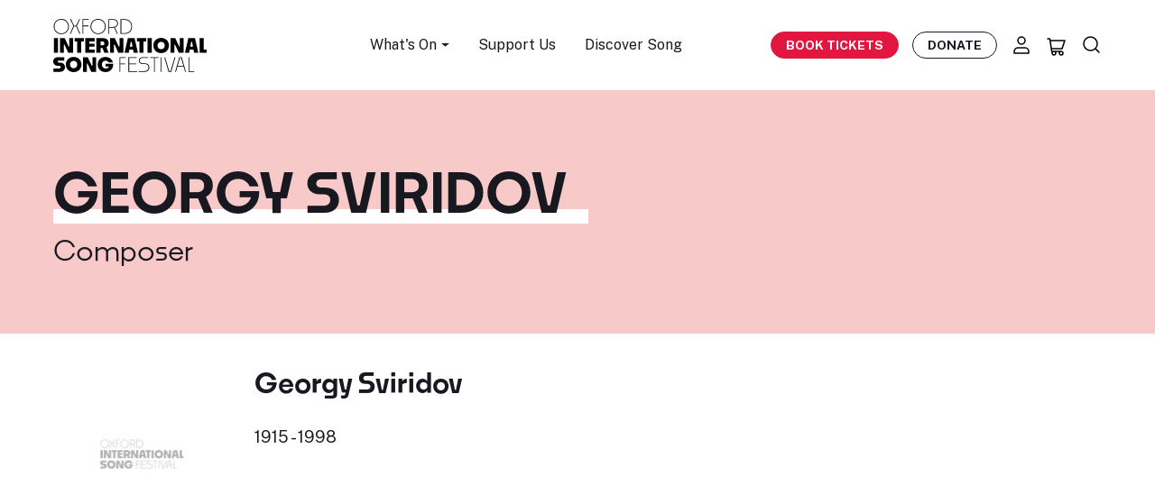

--- FILE ---
content_type: text/html; charset=UTF-8
request_url: https://oxfordsong.org/composer/georgy-sviridov
body_size: 15903
content:
<!DOCTYPE html>
<html lang="en" prefix="og: http://ogp.me/ns# fb: http://ogp.me/ns/fb#">
<head>
  <meta http-equiv="X-UA-Compatible" content="IE=edge">
  <meta charset="utf-8">
  <meta name="viewport" content="width=device-width, initial-scale=1.0">
  <meta name="google-site-verification" content="VClmJirm01ogrmP95-4hVjAvamk16Wfd1XYYrlSddSE" />

  <!-- DNS Prefetch-->
  <link rel="preconnect" href="https://fonts.gstatic.com/" crossorigin>
  <link rel="preconnect" href="https://fonts.googleapis.com/" crossorigin>
  <link rel="preconnect" href="https://webcomponents.spektrix.com" crossorigin>
  <link rel="preconnect" href="https://use.typekit.net/" crossorigin>
  <link rel="dns-prefetch" href="//fonts.gstatic.com">
  <link rel="dns-prefetch" href="//fonts.googleapis.com">
  <link rel="dns-prefetch" href="//webcomponents.spektrix.com">
  <link rel="dns-prefetch" href="//use.typekit.net">

  <!-- Icons -->
  <link rel="apple-touch-icon" sizes="180x180" href="/apple-touch-icon.png">
  <link rel="icon" type="image/png" sizes="32x32" href="/favicon-32x32.png">
  <link rel="icon" type="image/png" sizes="16x16" href="/favicon-16x16.png">
  <link rel="manifest" href="/site.webmanifest">
  <link rel="mask-icon" href="/safari-pinned-tab.svg" color="#d41313">
  <meta name="msapplication-TileColor" content="#b91d47">
  <meta name="theme-color" content="#ffffff">

      <link rel="stylesheet" href="https://oxfordsong.org/dist/assets/styles-faaf1355.css">
  
  <!-- Jquery-->
  <script src="https://cdnjs.cloudflare.com/ajax/libs/jquery/3.6.4/jquery.min.js"  crossorigin="anonymous"></script>

  <!-- Flexslider JS-->
  <script src="/assets/js/jquery.flexslider-min.js"  crossorigin="anonymous"></script>

  <!-- Main JavaScript file-->
  <script src="/assets/js/site.js"></script>

  
  <script type="module">!function(){const e=document.createElement("link").relList;if(!(e&&e.supports&&e.supports("modulepreload"))){for(const e of document.querySelectorAll('link[rel="modulepreload"]'))r(e);new MutationObserver((e=>{for(const o of e)if("childList"===o.type)for(const e of o.addedNodes)if("LINK"===e.tagName&&"modulepreload"===e.rel)r(e);else if(e.querySelectorAll)for(const o of e.querySelectorAll("link[rel=modulepreload]"))r(o)})).observe(document,{childList:!0,subtree:!0})}function r(e){if(e.ep)return;e.ep=!0;const r=function(e){const r={};return e.integrity&&(r.integrity=e.integrity),e.referrerpolicy&&(r.referrerPolicy=e.referrerpolicy),"use-credentials"===e.crossorigin?r.credentials="include":"anonymous"===e.crossorigin?r.credentials="omit":r.credentials="same-origin",r}(e);fetch(e.href,r)}}();</script>
<script>!function(){var e=document.createElement("script");if(!("noModule"in e)&&"onbeforeload"in e){var t=!1;document.addEventListener("beforeload",(function(n){if(n.target===e)t=!0;else if(!n.target.hasAttribute("nomodule")||!t)return;n.preventDefault()}),!0),e.type="module",e.src=".",document.head.appendChild(e),e.remove()}}();</script>
<script src="https://oxfordsong.org/dist/assets/polyfills-legacy-43d373eb.js" nomodule onload="e=new CustomEvent(&#039;vite-script-loaded&#039;, {detail:{path: &#039;../vite/legacy-polyfills-legacy&#039;}});document.dispatchEvent(e);"></script>
<script type="module" src="https://oxfordsong.org/dist/assets/site-95eb27b3.js" crossorigin onload="e=new CustomEvent(&#039;vite-script-loaded&#039;, {detail:{path: &#039;js/Site.ts&#039;}});document.dispatchEvent(e);"></script>
<link href="https://oxfordsong.org/dist/assets/bootstrap.esm-b22afa3a.js" rel="modulepreload" crossorigin>
<link href="https://oxfordsong.org/dist/assets/Site-911deb98.css" rel="stylesheet" media="print" onload="this.media=&#039;all&#039;">
<script src="https://oxfordsong.org/dist/assets/site-legacy-67bd1a51.js" nomodule onload="e=new CustomEvent(&#039;vite-script-loaded&#039;, {detail:{path: &#039;js/Site-legacy.ts&#039;}});document.dispatchEvent(e);"></script>
  <script type="module" src="https://oxfordsong.org/dist/assets/ticket-79abbfe3.js" crossorigin onload="e=new CustomEvent(&#039;vite-script-loaded&#039;, {detail:{path: &#039;js/ticket/Ticket.ts&#039;}});document.dispatchEvent(e);"></script>
<link href="https://oxfordsong.org/dist/assets/_plugin-vue_export-helper-a2c08dda.js" rel="modulepreload" crossorigin>
<link href="https://oxfordsong.org/dist/assets/Api-02e93dd9.js" rel="modulepreload" crossorigin>
<link href="https://oxfordsong.org/dist/assets/bootstrap.esm-b22afa3a.js" rel="modulepreload" crossorigin>
<link href="https://oxfordsong.org/dist/assets/Api-68178587.css" rel="stylesheet" media="print" onload="this.media=&#039;all&#039;">
<script src="https://oxfordsong.org/dist/assets/ticket-legacy-31c0a9d6.js" nomodule onload="e=new CustomEvent(&#039;vite-script-loaded&#039;, {detail:{path: &#039;js/ticket/Ticket-legacy.ts&#039;}});document.dispatchEvent(e);"></script>

  <!-- Spektrix iFrameResize -->
<script type="text/javascript" src="https://tickets.oxfordsong.org/oxfordsong/website/scripts/integrate.js" ></script>
<!-- /Spektrix iFrameResize -->
  <script src="https://webcomponents.spektrix.com/stable/webcomponents-loader.js"></script>
<script src="https://webcomponents.spektrix.com/stable/spektrix-component-loader.js"
  data-components="spektrix-login-status,spektrix-basket-summary,spektrix-memberships,spektrix-donate,spektrix-merchandise" async></script>


<title>Georgy Sviridov | Composers | Oxford Song</title>
<script>dataLayer = [];
(function(w,d,s,l,i){w[l]=w[l]||[];w[l].push({'gtm.start':
new Date().getTime(),event:'gtm.js'});var f=d.getElementsByTagName(s)[0],
j=d.createElement(s),dl=l!='dataLayer'?'&l='+l:'';j.async=true;j.src=
'https://www.googletagmanager.com/gtm.js?id='+i+dl;f.parentNode.insertBefore(j,f);
})(window,document,'script','dataLayer','GTM-NTKHJL6');
</script><meta name="description" content="Georgy Vasilyevich Sviridov was a Russian neoromantic composer, active in the Soviet era. ">
<meta name="referrer" content="no-referrer-when-downgrade">
<meta name="robots" content="all">
<meta content="oxfordliederfestival" property="fb:profile_id">
<meta content="en_GB" property="og:locale">
<meta content="Oxford Song" property="og:site_name">
<meta content="website" property="og:type">
<meta content="https://oxfordsong.org/composer/georgy-sviridov" property="og:url">
<meta content="Georgy Sviridov | Composers | Oxford Song" property="og:title">
<meta content="Georgy Vasilyevich Sviridov was a Russian neoromantic composer, active in the Soviet era. " property="og:description">
<meta content="https://assets-cdn.oxfordsong.org/production/images/Logos/oisf_placeholder.png?w=1200&amp;h=630&amp;q=82&amp;auto=format&amp;fit=crop&amp;dm=1682859615&amp;s=815c038c3567fafe4d961a098745b4ef" property="og:image">
<meta content="1200" property="og:image:width">
<meta content="630" property="og:image:height">
<meta content="https://www.instagram.com/oxfordlieder/" property="og:see_also">
<meta content="https://www.youtube.com/@OxfordLieder" property="og:see_also">
<meta content="https://www.linkedin.com/company/oxford-lieder/about/" property="og:see_also">
<meta content="https://en.wikipedia.org/wiki/Oxford_Lieder_Festival" property="og:see_also">
<meta content="https://www.facebook.com/oxfordliederfestival" property="og:see_also">
<meta content="https://twitter.com/oxfordlieder" property="og:see_also">
<meta name="twitter:card" content="summary_large_image">
<meta name="twitter:site" content="@oxfordlieder">
<meta name="twitter:creator" content="@oxfordlieder">
<meta name="twitter:title" content="Georgy Sviridov | Composers | Oxford Song">
<meta name="twitter:description" content="Georgy Vasilyevich Sviridov was a Russian neoromantic composer, active in the Soviet era. ">
<meta name="twitter:image" content="https://assets-cdn.oxfordsong.org/production/images/Logos/oisf_placeholder.png?w=800&amp;h=418&amp;q=82&amp;auto=format&amp;fit=crop&amp;dm=1682859615&amp;s=7e7454135575a51dc767e708f37e3a65">
<meta name="twitter:image:width" content="800">
<meta name="twitter:image:height" content="418">
<link href="https://oxfordsong.org/composer/georgy-sviridov" rel="canonical">
<link href="https://oxfordsong.org/" rel="home">
<link type="text/plain" href="https://oxfordsong.org/humans.txt" rel="author"></head>
<body><noscript><iframe src="https://www.googletagmanager.com/ns.html?id=GTM-NTKHJL6"
height="0" width="0" style="display:none;visibility:hidden"></iframe></noscript>





<!-- Adds the navbar-transparent class to make navbar-transparent -->


<nav class="main-navigation navbar  sticky-top">

    <div class="navbar-shadow">

        <div class="container navbar-container">

            <button class="hamburger hamburger--3dx d-inline-flex d-md-none" type="button" aria-label="Menu" aria-controls="mobile-menu-nav">
                <span class="hamburger-box">
                    <span class="hamburger-inner"></span>
                </span>
            </button>

            <a class="navbar-brand logo" href="/">
                <h2 class="h5 mb-0">
					<img src="/assets/layout/logo.svg" width="170" height="59" alt="Oxford International Song Festival Logo" class="img-fluid">
                	<span class="visually-hidden">Oxford International Song Festival</span>
				</h2>
            </a>

            <ul class="navbar-menu d-none d-md-flex fs-sm">

                                <li class="nav-item dropdown">
                    <a class="nav-link dropdown-toggle" href="#" role="button" data-bs-toggle="dropdown" aria-expanded="false">
                        What's On
                    </a>
                    <ul class="dropdown-menu">
                                                    <li><a class="dropdown-item" href="/events">All Events</a></li>
                                                    <li><a class="dropdown-item" href="/springsong2026">Spring Song</a></li>
                                            </ul>
                </li>
                                <li class="nav-item">
                    <a href="/support" class="nav-link">Support Us</a>
                </li>
                <li class="nav-item">
                    <a href="/explore" class="nav-link">Discover Song</a>
                </li>
            </ul>

            <div class="navbar-secondary d-flex align-items-center">

                <a href="/events" class="btn btn-primary book-tickets-navbar btn-sm fw-bold text-uppercase d-none d-xl-inline-flex">Book Tickets</a>

                <a href="/donate" class="btn btn-outline-dark btn-sm  btn-hover-dark navbar-btn-outline fw-bold text-uppercase d-none d-xl-inline-flex">Donate</a>

                <a href="/account" aria-label="Account" title="Account" class="nav-icon nav-icon-account icon-link d-none d-md-inline-flex">
					<svg width="24" height="24" viewBox="0 0 24 24" fill="none" xmlns="http://www.w3.org/2000/svg">
<path d="M16 15H8C5.79086 15 4 16.7909 4 19V21H20V19C20 16.7909 18.2091 15 16 15Z" stroke="black" stroke-width="1.5" stroke-linecap="round" stroke-linejoin="round"/>
<path d="M12 11C14.2091 11 16 9.20914 16 7C16 4.79086 14.2091 3 12 3C9.79086 3 8 4.79086 8 7C8 9.20914 9.79086 11 12 11Z" stroke="black" stroke-width="1.5" stroke-linecap="round" stroke-linejoin="round"/>
</svg>
                </a>
                <a href="/basket" aria-label="Basket" title="Basket" id="header-basket-icon" class="nav-icon nav-icon-basket icon-link d-inline-flex">
                    
<spektrix-basket-summary client-name="oxfordsong"  custom-domain="tickets.oxfordsong.org" >
                        <svg width="24" height="24" viewBox="0 0 24 24" fill="none" xmlns="http://www.w3.org/2000/svg">
<path d="M2 3H4.5L6.5 17H17M17 17C15.8954 17 15 17.8954 15 19C15 20.1046 15.8954 21 17 21C18.1046 21 19 20.1046 19 19C19 17.8954 18.1046 17 17 17ZM6.07142 14H18L21 5H4.78571M11 19C11 20.1046 10.1046 21 9 21C7.89543 21 7 20.1046 7 19C7 17.8954 7.89543 17 9 17C10.1046 17 11 17.8954 11 19Z" stroke="black" stroke-width="1.5" stroke-linecap="round" stroke-linejoin="round"/>
</svg>
                        <span id="header-basket-count" class="d-none position-absolute top-10 start-95 translate-middle badge badge-sm rounded-pill bg-danger">
                            <span data-basket-item-count>0</span>
                            <span class="visually-hidden">items in basket</span>
                        </span>
                     </spektrix-basket-summary>                </a>
                <a href="/search" aria-label="Search" title="Search" class="nav-icon nav-icon-search icon-link d-inline-flex">
					<svg width="24" height="24" viewBox="0 0 24 24" fill="none" xmlns="http://www.w3.org/2000/svg">
<path d="M20 20L15.8033 15.8033M18 10.5C18 6.35786 14.6421 3 10.5 3C6.35786 3 3 6.35786 3 10.5C3 14.6421 6.35786 18 10.5 18C14.6421 18 18 14.6421 18 10.5Z" stroke="black" stroke-width="1.5" stroke-linecap="round" stroke-linejoin="round"/>
</svg>
                </a>
            </div>
        </div>
    </div>
    <div class="mobile-menu-nav" id="mobile-menu-nav">
	<div class="mobile-menu-scroll">
		<ul class="mobile-menu list-unstyled">
			<li class="mobile-nav-item">
				<a href="/events" class="mobile-nav-link">What's On</a>
			</li>

						<li class="mobile-nav-item">
				<a class="mobile-nav-link" href="/events">All Events</a>
			</li>
						<li class="mobile-nav-item">
				<a class="mobile-nav-link" href="/springsong2026">Spring Song</a>
			</li>
			
			<li class="mobile-nav-item">
				<a href="/support" class="mobile-nav-link">Support Us</a>
			</li>
			<li class="mobile-nav-item">
				<a href="/explore" class="mobile-nav-link">Discover Song</a>
			</li>
		</ul>
		<div class="mobile-menu-btns">
			<a href="/account" aria-label="Account" title="Account" class="mobile-nav-icon nav-icon-account icon-link">
				<svg class="fill-current" width="24" height="24" viewBox="0 0 24 24" fill="none" xmlns="http://www.w3.org/2000/svg">
<path d="M16 15H8C5.79086 15 4 16.7909 4 19V21H20V19C20 16.7909 18.2091 15 16 15Z" stroke="black" stroke-width="1.5" stroke-linecap="round" stroke-linejoin="round"/>
<path d="M12 11C14.2091 11 16 9.20914 16 7C16 4.79086 14.2091 3 12 3C9.79086 3 8 4.79086 8 7C8 9.20914 9.79086 11 12 11Z" stroke="black" stroke-width="1.5" stroke-linecap="round" stroke-linejoin="round"/>
</svg>

			</a>
			<a href="/basket" aria-label="Basket" title="Basket" class="mobile-nav-icon nav-icon-basket icon-link">
				<svg class="fill-current" width="24" height="24" viewBox="0 0 24 24" fill="none" xmlns="http://www.w3.org/2000/svg">
<path d="M2 3H4.5L6.5 17H17M17 17C15.8954 17 15 17.8954 15 19C15 20.1046 15.8954 21 17 21C18.1046 21 19 20.1046 19 19C19 17.8954 18.1046 17 17 17ZM6.07142 14H18L21 5H4.78571M11 19C11 20.1046 10.1046 21 9 21C7.89543 21 7 20.1046 7 19C7 17.8954 7.89543 17 9 17C10.1046 17 11 17.8954 11 19Z" stroke="black" stroke-width="1.5" stroke-linecap="round" stroke-linejoin="round"/>
</svg>

			</a>
		</div>
	</div>
</div></nav>

<main>
	

	<section class="block-header-text bg-tertiary py-6">
    <div class="container">
    <div class="row">
        <div class="col-12 col-lg-9">
            <h1 class="display-1 mb-2 text-uppercase">
                <span class="decoration-underline">Georgy Sviridov</span>
            </h1>
                        <h3 class="fw-heading-medium mb-0">Composer</h3>
                    </div>
        <div class="col-12 col-lg-3 mt-3">
                </div>
    </div>
    </div>
</section>

	<section class="bg-white pt-5">
		<div class="container">
			<div class="row">
				<div class="col-md-9">
					<div class="row">
						<div class="col-md-3 text-center">
							

<a href="https://oxfordsong.org/composer/georgy-sviridov" class="composer-tile pb-3 pb-lg-4 mb-6">
    
    

    <img class="img-fluid artist-tile-img mb-2 mb-lg-3" loading="lazy" width=200 height=200 src="https://assets-cdn.oxfordsong.org/production/images/Logos/oisf_placeholder.png?w=200&amp;h=200&amp;q=90&amp;auto=format&amp;fit=crop&amp;dm=1682859615&amp;s=a5023ebda140927bf91d18b23caa78ac" alt="Georgy Sviridov" />
     

    </a>						</div>
						<div class="col-md-9">
							<h3>Georgy Sviridov</h3>
							    <span class="yob-dates">
                    1915
                            -
                            1998
            </span>

								<span class="mt-2 mb-2 d-block">
			</span>

															<!-- Article Builder -->
																						</div>
					</div>
				</div>
			</div>
		</div>
	</section>


	<section class="bg-light py-2">
		<div class="container">
							 
<div class="os-accordion mb-5" id="biography"> 
    <h5 class="os-accordion-toggle biography-toggle text-uppercase ">Biography</h5>
    <div class="os-accordion-content">
            						<div class="biography">
							<p>Georgy Vasilyevich Sviridov was a Russian neoromantic composer, active in the Soviet era. </p>
						</div>
					    </div> 
</div>  			
			
			
					 
<div class="os-accordion mb-5" id="songlist"> 
    <h5 class="os-accordion-toggle songlist-toggle text-uppercase ">Song List</h5>
    <div class="os-accordion-content">
        <p>This list is likely to be of songs that have been performed at Oxford International Song Festivals and Oxford Song events, and may not be comprehensive of this composer&#039;s compositions. This database is ever growing as a work in progress, with further songs regularly being added.</p>
            				<table class="table table-sm">
					<tbody>
													<tr>
								<td>
									<span class="d-flex justify-content-between flex-wrap">
    <span class="song-title">
                    <a href="https://oxfordsong.org/song/bogomater-v-gorode-virgin-in-the-city" class="">
        
        Bogomater v gorode, &#039;Virgin in the city&#039;

                    </a>
        
                    <small class="text-muted">(1975)</small>
        
        
            </span>
    </span>
								</td>
								<td>
																	Georgy Sviridov
																</td>
							</tr>
													<tr>
								<td>
									<span class="d-flex justify-content-between flex-wrap">
    <span class="song-title">
                    <a href="https://oxfordsong.org/song/ja-pokinul-rodimyj-dom-i-have-bid-farewell-to-my-native-home" class="">
        
        Ja pokinul rodimyj dom, &#039;I have bid farewell to my native home&#039;

                    </a>
        
                    <small class="text-muted">(1987)</small>
        
        
            </span>
    </span>
								</td>
								<td>
																	Georgy Sviridov
																</td>
							</tr>
													<tr>
								<td>
									<span class="d-flex justify-content-between flex-wrap">
    <span class="song-title">
                    <a href="https://oxfordsong.org/song/nevesta-bride" class="">
        
        Nevesta, &#039;Bride&#039;

                    </a>
        
                    <small class="text-muted">(1975)</small>
        
        
            </span>
    </span>
								</td>
								<td>
																	Georgy Sviridov
																</td>
							</tr>
													<tr>
								<td>
									<span class="d-flex justify-content-between flex-wrap">
    <span class="song-title">
                    <a href="https://oxfordsong.org/song/otchalivshaya-rus-russia-cast-adrift" class="fw-bold">
        
        Otchalivshaya Rus&#039;, &#039;Russia Cast Adrift&#039;

                    </a>
        
                    <small class="text-muted">(1987)</small>
        
        
            </span>
    </span>
								</td>
								<td>
																	Georgy Sviridov
																</td>
							</tr>
													<tr>
								<td>
									<span class="d-flex justify-content-between flex-wrap">
    <span class="song-title">
                    <a href="https://oxfordsong.org/song/peterburg" class="fw-bold">
        
        Peterburg

                    </a>
        
                    <small class="text-muted">(1975)</small>
        
        
            </span>
    </span>
								</td>
								<td>
																	Georgy Sviridov
																</td>
							</tr>
													<tr>
								<td>
									<span class="d-flex justify-content-between flex-wrap">
    <span class="song-title">
                    <a href="https://oxfordsong.org/song/rodina-shchaslivyi-i-neiskhodnyi-chas-o-my-homeland-o-joyful-and-eternal-hour" class="">
        
        Rodina, shchaslivyi i neiskhodnyi chas!, &#039;O my homeland, O joyful and eternal hour&#039;

                    </a>
        
                    <small class="text-muted">(1987)</small>
        
        
            </span>
    </span>
								</td>
								<td>
																	Georgy Sviridov
																</td>
							</tr>
						
					</tbody>
				</table>
				    </div> 
</div>  	
		</div>
	</section>
	

                    
<section id="slider-featuredComposers" class="block-slider block bg-body-tertiary pt-6 pt-lg-8 pb-6 pb-lg-8">
    <div class="container">
        <div class="row">
            <div class="col-12">
                <header class="slider-header d-flex justify-content-md-between">
                    <h2 class="slider-heading mb-5">Featured Composers</h2>
                    <nav class="slider-nav d-none d-md-flex ms-4 mb-5">
                        <button class="flexslider-arrow flexslider-prev filter-hover-red" aria-label="Previous" aria-controls="slider" type="button">
                            <svg class="fill-current" width="36" height="36" viewBox="0 0 36 36" fill="none" xmlns="http://www.w3.org/2000/svg">
<circle cx="18" cy="18" r="17.5" transform="rotate(-180 18 18)" stroke="black"/>
<path d="M19.4351 13.6956L15.1307 18L19.4351 22.3043" stroke="black" stroke-width="1.5" stroke-linecap="round" stroke-linejoin="round"/>
</svg>

                        </button>
                        <button class="flexslider-arrow flexslider-next filter-hover-red" aria-label="Next" aria-controls="slider" type="button">
                            <svg class="fill-current" width="37" height="36" viewBox="0 0 37 36" fill="none" xmlns="http://www.w3.org/2000/svg">
<circle cx="18.1992" cy="18" r="17.5" stroke="black"/>
<path d="M16.7642 22.3043L21.0685 18L16.7642 13.6956" stroke="black" stroke-width="1.5" stroke-linecap="round" stroke-linejoin="round"/>
</svg>

                        </button>
                    </nav>
                </header>
            </div>
        </div>
        <div class="row">
            <div class="col-12">
                <!-- Flexslider module -->
                <div id="slider-featuredComposers-inner" class="flexslider">
                    <ul class="slides list-unstyled">
                                                <li class="slide">
                            <div class="row">
                                                                <div class="col-12 col-md-4 mb-4  mb-md-0">
                                    

<a href="https://oxfordsong.org/composer/imogen-holst" class="composer-tile pb-3 pb-lg-4 mb-6">
    
    

    <img class="img-fluid artist-tile-img mb-2 mb-lg-3" loading="lazy" width=200 height=200 src="https://assets-cdn.oxfordsong.org/production/images/Artists/Screen%20Shot%202022-03-19%20at%2009.16.28.png?w=200&amp;h=200&amp;q=90&amp;auto=format&amp;fit=crop&amp;dm=1685264118&amp;s=8b019380b479179f58bbcea1264c1eac" alt="Imogen Holst" />
     

        <h4 class="mb-0 mb-lg-1 text-decoration-none"> 
        Imogen Holst 
        <span class="d-block fw-normal small">
            <span class="yob-dates">
                    1907
                            -
                            1984
            </span>
        </span>
    </h4>
    </a>                                </div>
                                                                <div class="col-12 col-md-4 mb-4  mb-md-0">
                                    

<a href="https://oxfordsong.org/composer/margaret-bonds" class="composer-tile pb-3 pb-lg-4 mb-6">
    
    

    <img class="img-fluid artist-tile-img mb-2 mb-lg-3" loading="lazy" width=200 height=200 src="https://assets-cdn.oxfordsong.org/production/images/Artists/Margaret-Bonds.jpg?w=200&amp;h=200&amp;q=90&amp;auto=format&amp;fit=crop&amp;dm=1684922561&amp;s=ef0413a85c5ca86ad345cee869c12751" alt="Margaret Bonds" />
     

        <h4 class="mb-0 mb-lg-1 text-decoration-none"> 
        Margaret Bonds 
        <span class="d-block fw-normal small">
            <span class="yob-dates">
                    1913
                            -
                            1972
            </span>
        </span>
    </h4>
    </a>                                </div>
                                                                <div class="col-12 col-md-4 mb-4  mb-md-0">
                                    

<a href="https://oxfordsong.org/composer/marie-jaëll" class="composer-tile pb-3 pb-lg-4 mb-6">
    
    

    <img class="img-fluid artist-tile-img mb-2 mb-lg-3" loading="lazy" width=200 height=200 src="https://assets-cdn.oxfordsong.org/production/images/Artists/Marie%20Jae%CC%88ll.jpg?w=200&amp;h=200&amp;q=90&amp;auto=format&amp;fit=crop&amp;dm=1684922560&amp;s=e4c53af5904b33276cbbab49507dc0b7" alt="Marie Jaëll" />
     

        <h4 class="mb-0 mb-lg-1 text-decoration-none"> 
        Marie Jaëll 
        <span class="d-block fw-normal small">
            <span class="yob-dates">
                    1846
                            -
                            1925
            </span>
        </span>
    </h4>
    </a>                                </div>
                                                            </div>
                        </li>
                                                <li class="slide">
                            <div class="row">
                                                                <div class="col-12 col-md-4 mb-4  mb-md-0">
                                    

<a href="https://oxfordsong.org/composer/elaine-hugh-jones" class="composer-tile pb-3 pb-lg-4 mb-6">
    
    

    <img class="img-fluid artist-tile-img mb-2 mb-lg-3" loading="lazy" width=200 height=200 src="https://assets-cdn.oxfordsong.org/production/images/Logos/oisf_placeholder.png?w=200&amp;h=200&amp;q=90&amp;auto=format&amp;fit=crop&amp;dm=1682859615&amp;s=a5023ebda140927bf91d18b23caa78ac" alt="Elaine Hugh-Jones" />
     

        <h4 class="mb-0 mb-lg-1 text-decoration-none"> 
        Elaine Hugh-Jones 
        <span class="d-block fw-normal small">
            <span class="yob-dates">
                    1927
                            -
                            2021
            </span>
        </span>
    </h4>
    </a>                                </div>
                                                                <div class="col-12 col-md-4 mb-4  mb-md-0">
                                    

<a href="https://oxfordsong.org/composer/emilie-mayer" class="composer-tile pb-3 pb-lg-4 mb-6">
    
    

    <img class="img-fluid artist-tile-img mb-2 mb-lg-3" loading="lazy" width=200 height=200 src="https://assets-cdn.oxfordsong.org/production/images/Artists/Screen%20Shot%202022-03-19%20at%2008.55.01.png?w=200&amp;h=200&amp;q=90&amp;auto=format&amp;fit=crop&amp;dm=1685264159&amp;s=fbe00a352de90828ab2febfe87e78fdf" alt="Emilie Mayer" />
     

        <h4 class="mb-0 mb-lg-1 text-decoration-none"> 
        Emilie Mayer 
        <span class="d-block fw-normal small">
            <span class="yob-dates">
                    1812
                            -
                            1883
            </span>
        </span>
    </h4>
    </a>                                </div>
                                                                <div class="col-12 col-md-4 mb-4  mb-md-0">
                                    

<a href="https://oxfordsong.org/composer/hedwige-chrétien" class="composer-tile pb-3 pb-lg-4 mb-6">
    
    

    <img class="img-fluid artist-tile-img mb-2 mb-lg-3" loading="lazy" width=200 height=200 src="https://assets-cdn.oxfordsong.org/production/images/Artists/Screen%20Shot%202022-03-18%20at%2020.44.37.png?w=200&amp;h=200&amp;q=90&amp;auto=format&amp;fit=crop&amp;dm=1685264163&amp;s=baa172e5e6bf7c83c47aa3004a9ffa72" alt="Hedwige Chrétien" />
     

        <h4 class="mb-0 mb-lg-1 text-decoration-none"> 
        Hedwige Chrétien 
        <span class="d-block fw-normal small">
            <span class="yob-dates">
                    1859
                            -
                            1944
            </span>
        </span>
    </h4>
    </a>                                </div>
                                                            </div>
                        </li>
                                                <li class="slide">
                            <div class="row">
                                                                <div class="col-12 col-md-4 mb-4  mb-md-0">
                                    

<a href="https://oxfordsong.org/composer/margarete-schweikert" class="composer-tile pb-3 pb-lg-4 mb-6">
    
    

    <img class="img-fluid artist-tile-img mb-2 mb-lg-3" loading="lazy" width=200 height=200 src="https://assets-cdn.oxfordsong.org/production/images/Artists/Screen%20Shot%202022-03-19%20at%2009.08.45.png?w=200&amp;h=200&amp;q=90&amp;auto=format&amp;fit=crop&amp;dm=1685264168&amp;s=dfc2b7b0968d5f2883ef26528aaf05c5" alt="Margarete Schweikert" />
     

        <h4 class="mb-0 mb-lg-1 text-decoration-none"> 
        Margarete Schweikert 
        <span class="d-block fw-normal small">
            <span class="yob-dates">
                    1887
                            -
                            1957
            </span>
        </span>
    </h4>
    </a>                                </div>
                                                                <div class="col-12 col-md-4 mb-4  mb-md-0">
                                    

<a href="https://oxfordsong.org/composer/johanna-müller-hermann" class="composer-tile pb-3 pb-lg-4 mb-6">
    
    

    <img class="img-fluid artist-tile-img mb-2 mb-lg-3" loading="lazy" width=200 height=200 src="https://assets-cdn.oxfordsong.org/production/images/Artists/Screen%20Shot%202022-03-19%20at%2008.58.25.png?w=200&amp;h=200&amp;q=90&amp;auto=format&amp;fit=crop&amp;dm=1685264173&amp;s=3586f7dfef69c304df66bf0382d156db" alt="Johanna Müller-Hermann" />
     

        <h4 class="mb-0 mb-lg-1 text-decoration-none"> 
        Johanna Müller-Hermann 
        <span class="d-block fw-normal small">
            <span class="yob-dates">
                    1878
                            -
                            1941
            </span>
        </span>
    </h4>
    </a>                                </div>
                                                                <div class="col-12 col-md-4 mb-4  mb-md-0">
                                    

<a href="https://oxfordsong.org/composer/ina-boyle" class="composer-tile pb-3 pb-lg-4 mb-6">
    
    

    <img class="img-fluid artist-tile-img mb-2 mb-lg-3" loading="lazy" width=200 height=200 src="https://assets-cdn.oxfordsong.org/production/images/Artists/Screen%20Shot%202022-03-19%20at%2009.18.29.png?w=200&amp;h=200&amp;q=90&amp;auto=format&amp;fit=crop&amp;dm=1685264178&amp;s=d8aa2ade23da56e00cb521e570f45987" alt="Ina Boyle" />
     

        <h4 class="mb-0 mb-lg-1 text-decoration-none"> 
        Ina Boyle 
        <span class="d-block fw-normal small">
            <span class="yob-dates">
                    1889
                            -
                            1967
            </span>
        </span>
    </h4>
    </a>                                </div>
                                                            </div>
                        </li>
                                                <li class="slide">
                            <div class="row">
                                                                <div class="col-12 col-md-4 mb-4  mb-md-0">
                                    

<a href="https://oxfordsong.org/composer/josephine-lang" class="composer-tile pb-3 pb-lg-4 mb-6">
    
    

    <img class="img-fluid artist-tile-img mb-2 mb-lg-3" loading="lazy" width=200 height=200 src="https://assets-cdn.oxfordsong.org/production/images/Artists/Josephine%20Lang.jpg?w=200&amp;h=200&amp;q=90&amp;auto=format&amp;fit=crop&amp;dm=1684922705&amp;s=f0bafea0b57e16637c1b7578250354fb" alt="Josephine Lang" />
     

        <h4 class="mb-0 mb-lg-1 text-decoration-none"> 
        Josephine Lang 
        <span class="d-block fw-normal small">
            <span class="yob-dates">
                    1815
                            -
                            1880
            </span>
        </span>
    </h4>
    </a>                                </div>
                                                                <div class="col-12 col-md-4 mb-4  mb-md-0">
                                    

<a href="https://oxfordsong.org/composer/florence-price" class="composer-tile pb-3 pb-lg-4 mb-6">
    
    

    <img class="img-fluid artist-tile-img mb-2 mb-lg-3" loading="lazy" width=200 height=200 src="https://assets-cdn.oxfordsong.org/production/images/Artists/Screen%20Shot%202022-03-19%20at%2009.04.20.png?w=200&amp;h=200&amp;q=90&amp;auto=format&amp;fit=crop&amp;dm=1685264182&amp;s=5c77356f23c191c66b9433823bdc1776" alt="Florence Price" />
     

        <h4 class="mb-0 mb-lg-1 text-decoration-none"> 
        Florence Price 
        <span class="d-block fw-normal small">
            <span class="yob-dates">
                    1887
                            -
                            1953
            </span>
        </span>
    </h4>
    </a>                                </div>
                                                                <div class="col-12 col-md-4 mb-4  mb-md-0">
                                    

<a href="https://oxfordsong.org/composer/liza-lehmann" class="composer-tile pb-3 pb-lg-4 mb-6">
    
    

    <img class="img-fluid artist-tile-img mb-2 mb-lg-3" loading="lazy" width=200 height=200 src="https://assets-cdn.oxfordsong.org/production/images/Artists/Screen%20Shot%202022-03-19%20at%2009.20.19.png?w=200&amp;h=200&amp;q=90&amp;auto=format&amp;fit=crop&amp;dm=1685264187&amp;s=a93e5fec80e9704274bbf6a83921855d" alt="Liza Lehmann" />
     

        <h4 class="mb-0 mb-lg-1 text-decoration-none"> 
        Liza Lehmann 
        <span class="d-block fw-normal small">
            <span class="yob-dates">
                    1862
                            -
                            1918
            </span>
        </span>
    </h4>
    </a>                                </div>
                                                            </div>
                        </li>
                                                <li class="slide">
                            <div class="row">
                                                                <div class="col-12 col-md-4 mb-4  mb-md-0">
                                    

<a href="https://oxfordsong.org/composer/amy-beach" class="composer-tile pb-3 pb-lg-4 mb-6">
    
    

    <img class="img-fluid artist-tile-img mb-2 mb-lg-3" loading="lazy" width=200 height=200 src="https://assets-cdn.oxfordsong.org/production/images/Artists/beach.jpg?w=200&amp;h=200&amp;q=90&amp;auto=format&amp;fit=crop&amp;dm=1684923196&amp;s=7033ff17daaa0f56fb55b2db57be137d" alt="Amy Beach" />
     

        <h4 class="mb-0 mb-lg-1 text-decoration-none"> 
        Amy Beach 
        <span class="d-block fw-normal small">
            <span class="yob-dates">
                    1867
                            -
                            1944
            </span>
        </span>
    </h4>
    </a>                                </div>
                                                                <div class="col-12 col-md-4 mb-4  mb-md-0">
                                    

<a href="https://oxfordsong.org/composer/elizabeth-maconchy" class="composer-tile pb-3 pb-lg-4 mb-6">
    
    

    <img class="img-fluid artist-tile-img mb-2 mb-lg-3" loading="lazy" width=200 height=200 src="https://assets-cdn.oxfordsong.org/production/images/Artists/Screen%20Shot%202022-03-19%20at%2008.53.20.png?w=200&amp;h=200&amp;q=90&amp;auto=format&amp;fit=crop&amp;dm=1685264192&amp;s=9c62ad6280a3f6efb9e4b9aae72f95ba" alt="Elizabeth Maconchy" />
     

        <h4 class="mb-0 mb-lg-1 text-decoration-none"> 
        Elizabeth Maconchy 
        <span class="d-block fw-normal small">
            <span class="yob-dates">
                    1907
                            -
                            1994
            </span>
        </span>
    </h4>
    </a>                                </div>
                                                                <div class="col-12 col-md-4 mb-4  mb-md-0">
                                    

<a href="https://oxfordsong.org/composer/maude-valérie-white" class="composer-tile pb-3 pb-lg-4 mb-6">
    
    

    <img class="img-fluid artist-tile-img mb-2 mb-lg-3" loading="lazy" width=200 height=200 src="https://assets-cdn.oxfordsong.org/production/images/Artists/white1.jpg?w=200&amp;h=200&amp;q=90&amp;auto=format&amp;fit=crop&amp;dm=1685263989&amp;s=92925d35a9da335e9978176ecdbfe755" alt="Maude Valérie White" />
     

        <h4 class="mb-0 mb-lg-1 text-decoration-none"> 
        Maude Valérie White 
        <span class="d-block fw-normal small">
            <span class="yob-dates">
                    1855
                            -
                            1937
            </span>
        </span>
    </h4>
    </a>                                </div>
                                                            </div>
                        </li>
                                                <li class="slide">
                            <div class="row">
                                                                <div class="col-12 col-md-4 mb-4  mb-md-0">
                                    

<a href="https://oxfordsong.org/composer/régine-poldowski-1879-1932" class="composer-tile pb-3 pb-lg-4 mb-6">
    
    

    <img class="img-fluid artist-tile-img mb-2 mb-lg-3" loading="lazy" width=200 height=200 src="https://assets-cdn.oxfordsong.org/production/images/Artists/poldowski.jpg?w=200&amp;h=200&amp;q=90&amp;auto=format&amp;fit=crop&amp;dm=1685263996&amp;s=6b383c629c033a697c3c1b825d13464d" alt="Régine Poldowski" />
     

        <h4 class="mb-0 mb-lg-1 text-decoration-none"> 
        Régine Poldowski 
        <span class="d-block fw-normal small">
            <span class="yob-dates">
                    1879
                            -
                            1932
            </span>
        </span>
    </h4>
    </a>                                </div>
                                                            </div>
                        </li>
                                            </ul>
                </div>
                <!-- End Flexslider module -->
            </div>
        </div>
            </div>
</section>	<section class="block-banner block bg-primary py-7">

    <div class="container">

        <div class="row align-items-md-center">

            <div class="col-12 col-md-4 col-lg-3 offset-lg-1 text-center text-md-right col-banner-img">
                <svg class="fill-current banner-icon mb-5 mb-md-0" width="223" height="194" viewBox="0 0 223 194" fill="none" xmlns="http://www.w3.org/2000/svg">
<path d="M141.5 178C186.511 178 223 141.511 223 96.5C223 51.4888 186.511 15 141.5 15C96.4888 15 60 51.4888 60 96.5C60 141.511 96.4888 178 141.5 178Z" fill="#F7C9C8"/>
<path d="M197.413 15.5002C186.493 4.26067 171.014 -1.35911 155.426 0.279995C139.577 1.84705 124.675 8.55655 112.989 19.3728C111.637 20.5436 110.556 21.5343 109.655 22.3448L108.123 23.8758L106.592 22.3448C105.691 21.5343 104.609 20.5436 103.258 19.3728C91.5718 8.55655 76.6691 1.84705 60.8203 0.279995C45.2329 -1.35911 29.7536 4.26067 18.8333 15.5002C-6.27778 41.9149 -6.27778 83.3697 18.8333 109.793L18.9234 109.884L99.7439 189.857C101.888 192.28 104.898 193.766 108.123 194C111.349 193.766 114.358 192.28 116.503 189.857L132.721 173.826L137.226 169.323L174.618 132.309L179.033 127.896L197.323 109.884L197.413 109.793C222.29 83.4148 222.101 42.05 197.413 15.5002ZM140.848 156.877L134.072 150.105C137.055 148.736 139.776 146.844 142.091 144.521L154.435 132.273C156.706 129.913 158.589 127.202 160.021 124.257L166.824 131.138L140.848 156.877ZM94.0225 103.057L71.272 80.4068C69.5421 78.3804 69.5421 75.4084 71.272 73.382C73.2182 71.2566 76.5159 71.0945 78.6603 73.0218L101.366 95.708C102.582 96.9238 104.564 96.9238 105.781 95.708C106.997 94.4922 106.997 92.5109 105.781 91.2951L75.5068 61.0168C73.7048 59.0534 73.7048 56.0454 75.5068 54.0821C76.4348 53.0374 77.7233 52.398 79.1108 52.2809C80.4984 52.2178 81.8589 52.7042 82.895 53.6318L113.124 83.9371C114.34 85.1529 116.322 85.1529 117.539 83.9371C118.755 82.7213 118.755 80.74 117.539 79.5242L94.6983 56.7209C92.8061 54.6855 92.9233 51.4974 94.9596 49.6061C96.8877 47.8139 99.8791 47.8139 101.816 49.6061L136.956 84.7297L137.136 89.0526C126.954 95.2307 123.431 108.316 129.117 118.773C129.964 120.259 131.829 120.808 133.352 120.033C134.784 119.142 135.325 117.323 134.613 115.801C130.369 107.983 133.27 98.2117 141.091 93.9699C141.127 93.9518 141.154 93.9338 141.19 93.9158C141.65 93.5736 142.073 93.1773 142.452 92.745C143.073 92.1687 143.398 91.3401 143.353 90.4935L142.992 72.8417C142.839 67.0598 147.146 62.1245 152.903 61.4941L156.147 110.037C156.94 116.602 154.687 123.176 150.02 127.869L137.676 140.117C129.459 148.402 116.079 148.483 107.763 140.297L67.3977 100.04C65.4155 97.9776 65.4155 94.7174 67.3977 92.655C69.434 90.6196 72.7317 90.6106 74.777 92.646L74.786 92.655L88.4813 106.344L89.6076 107.47C90.8239 108.686 92.8061 108.686 94.0225 107.47C95.2389 106.254 95.2389 104.273 94.0225 103.057ZM192.809 105.372L187.313 110.865L182.808 115.368L171.185 126.752L162.085 117.593C162.553 114.882 162.607 112.126 162.265 109.397L158.841 58.1528C158.742 56.5317 157.399 55.2709 155.778 55.2709H153.165C143.785 55.7752 136.487 63.6195 136.676 73.0128L136.766 75.8047L106.132 45.1841C101.789 40.9243 94.8514 40.8882 90.4545 45.0941C89.148 46.3459 88.1569 47.8859 87.5713 49.5971L87.2109 49.2368C82.5887 44.941 75.3446 45.2111 71.0468 49.8403C66.9472 54.2442 66.9652 61.0708 71.0918 65.4567L71.5423 65.907C69.8034 66.4474 68.2266 67.411 66.9472 68.6989C62.5052 73.1389 62.4692 80.3257 66.8571 84.8197L67.5779 85.5402C65.884 86.0626 64.3343 86.9902 63.0729 88.242C60.9194 90.3945 59.7211 93.3124 59.7391 96.3475C59.649 99.3555 60.8293 102.264 62.9828 104.363L103.348 144.71C109.682 151.005 118.692 153.833 127.495 152.275L136.451 161.218L135.334 162.299L133.982 163.65L112.178 185.264C110.979 187.507 108.204 188.353 105.961 187.155C105.159 186.723 104.501 186.066 104.069 185.264L80.9128 162.299L76.4078 157.886L33.4297 115.377L28.9246 110.874L23.4285 105.381C0.632959 81.4154 0.632959 43.7882 23.4285 19.8231C44.8725 -2.33176 78.39 5.41344 99.0231 24.0559C100.285 25.1367 101.366 26.1273 102.177 26.9379C104.699 29.2795 106.051 30.6304 108.123 30.6304C110.196 30.6304 111.547 29.2795 114.07 26.9379C114.881 26.1273 115.962 25.1367 117.223 24.0559C137.857 5.41344 171.374 -2.33176 192.818 19.8231C215.569 43.7792 215.542 81.3884 192.809 105.372Z" fill="black"/>
</svg>

            </div>

            <div class="col-12 col-md-8 col-lg-7 ps-md-7 text-center text-md-left col-banner-text">

                <h2 class="mb-1"><span class="fw-heading-light">Help us with a</span> Donation</h2>

                <p class="mb-3 text-white">Enjoying Discover Song? Help us with a donation</p>

                <p class="mt-4 mb-0">

                    <a href="/donate" class="btn btn-dark">Make a Donation</a>

                </p>

            </div>

        </div>

    </div>

</section>

</main>

<footer class="site-footer pt-7 pt-lg-8 pb-5 pb-lg-7">
	<div class="container">
		<div class="row justify-content-center">
			<div class="col-12 col-lg-3 col-footer-1 d-flex flex-column align-items-center align-items-lg-start fs-xs mb-5">
	 			<img src="/assets/layout/logo.svg" width="200" height="114" class="footer-logo pb-5 pb-lg-6" alt="Oxford International Song Festival Logo">
				<a href="https://goo.gl/maps/Rkccmy2Q5iNgiaY96" title="View on Google Maps" class="icon-link no-filter contact-link d-flex map-link pb-2 pb-lg-3">
                    <svg class="fill-current" width="24" height="24" viewBox="0 0 24 24" fill="none" xmlns="http://www.w3.org/2000/svg">
<path d="M12 14C13.6569 14 15 12.6569 15 11C15 9.34315 13.6569 8 12 8C10.3431 8 9 9.34315 9 11C9 12.6569 10.3431 14 12 14Z" stroke="black" stroke-width="1.5" stroke-linecap="round" stroke-linejoin="round"/>
<path d="M12 21C16.4183 19 20 15.4183 20 11C20 6.58172 16.4183 3 12 3C7.58172 3 4 6.58172 4 11C4 15.4183 7.58172 19 12 21Z" stroke="black" stroke-width="1.5" stroke-linecap="round" stroke-linejoin="round"/>
</svg>

					<div class="map-address">37 Fairacres Road
						<span class="d-inline-block">Oxford OX4 1TH</span>
					</div>
				</a>
				<a href="tel:+441865591276" title="Call Us" class="icon-link no-filter contact-link d-flex phone-link">
                    <svg class="fill-current" width="24" height="24" viewBox="0 0 24 24" fill="none" xmlns="http://www.w3.org/2000/svg">
<path d="M20.9994 19.1864V16.4767C21.0104 16.0337 20.8579 15.6021 20.5709 15.264C19.7615 14.3106 16.9855 13.7008 15.8851 13.935C15.0273 14.1176 14.4272 14.9788 13.8405 15.5644C11.5746 14.2785 9.69858 12.4062 8.41019 10.1448C8.9969 9.55929 9.85987 8.96036 10.0428 8.10428C10.2771 7.00777 9.66813 4.24949 8.72131 3.43684C8.38828 3.151 7.96247 2.99577 7.52325 3.00009H4.80811C3.77358 3.00106 2.91287 3.92895 3.00706 4.96919C3 13.935 10 21 19.0264 20.9929C20.0722 21.0873 21.0036 20.2223 20.9994 19.1864Z" stroke="black" stroke-width="1.5" stroke-linecap="round" stroke-linejoin="round"/>
</svg>

					<div>01865 591 276</div>
				</a>
			</div>
			<div class="col-12 col-lg-5 col-footer-2">
				<div class="row justify-content-center footer-menus pt-4 pb-4 pt-lg-2 pb-lg-0 mt-lg-1">
					<div class="col col-footer-menu col-lg-6 fs-xs">
						<ul class="list-unstyled footer-menu mb-0">
							<li class="footer-menu-item">
							    <a href="/events" class="footer-menu-link">What's On</a>
                            </li>
                            <li class="footer-menu-item">
                                <a href="/about" class="footer-menu-link">About Us</a>
                            </li>
                            <li class="footer-menu-item">
                                <a href="/education" class="footer-menu-link">Education</a>
                            </li>
                            <li class="footer-menu-item">
                                <a href="/access" class="footer-menu-link">Access information</a>
                            </li>
                            <li class="footer-menu-item">
                                <a href="/visiting-oxford" class="footer-menu-link">Visit Oxford</a>
                            </li>
                            <li class="footer-menu-item">
                                <a href="/events/past" class="footer-menu-link">Past Events</a>
                            </li>
						</ul>
					</div>
					<div class="col col-footer-menu col-lg-6 fs-xs">
						<ul class="list-unstyled footer-menu mb-0">
                            <li class="footer-menu-item">
                                <a href="/donate" class="footer-menu-link">Donate</a>
                            </li>
							 
								<li class="footer-menu-item">
									<a href="https://oxfordsong.org/stories-in-song" class="footer-menu-link">The Festival</a>
								</li>
							                            <li class="footer-menu-item">
                                <a href="/faqs" class="footer-menu-link">FAQs</a>
                            </li>
                            <li class="footer-menu-item">
                                <a href="/vacancies" class="footer-menu-link">Vacancies</a>
                            </li>
                            <li class="footer-menu-item">
                                <a href="/contact" class="footer-menu-link">Contact</a>
                            </li>
						</ul>
					</div>
				</div>
			</div>
			<div class="col col-lg-4 col-footer-4 d-flex d-lg-block flex-column align-items-center pt-4 pt-lg-0">
				<h3 class="mb-2">Stay in Touch</h3>
				<p class="fs-sm pb-lg-1">Join our newsletter to stay in the loop with our upcoming events.</p> 
				<a href="/newsletter" class="btn btn-dark mb-3">Subscribe</a>
				<div class="social d-flex flex-column flex-lg-row">
					<h4 class="mb-2 mb-lg-0">Follow us</h4>
					<ul class="social-links list-inline ms-lg-2 ms-xl-4 mb-0">
						<li class="social-item list-inline-item">
						<a aria-label="Find us on Facebook" title="Find us on Facebook" href="https://www.facebook.com/oxfordinternationalsongfestival" class="social-link" target="_blank">
                        <svg class="fill-current" width="33" height="32" viewBox="0 0 33 32" fill="none" xmlns="http://www.w3.org/2000/svg">
<circle cx="16.4998" cy="15.7693" r="15.5193" fill="#181821" stroke="#181821" stroke-width="0.5"/>
<path fill-rule="evenodd" clip-rule="evenodd" d="M17.5387 23.1281H14.7418V16.2939H13.3442V13.9391H14.7418V12.5253C14.7418 10.6043 15.5306 9.46143 17.7728 9.46143H19.6391V11.8171H18.4727C17.5998 11.8171 17.5421 12.1462 17.5421 12.7604L17.5383 13.9391H19.652L19.4046 16.2939H17.5383V23.1281H17.5387Z" fill="white"/>
</svg>

						</a>
					</li>
					<li class="social-item list-inline-item">
						<a aria-label="Find us on Twitter" title="Find us on Twitter" href="https://twitter.com/OxfordSong" class="social-link" target="_blank">
                        <svg class="fill-current" width="32" height="32" viewBox="0 0 32 32" fill="none" xmlns="http://www.w3.org/2000/svg">
<circle cx="16.0383" cy="15.7693" r="15.5193" fill="#181821" stroke="#181821" stroke-width="0.5"/>
<path fill-rule="evenodd" clip-rule="evenodd" d="M21.6634 11.4559C22.2871 11.0623 22.7657 10.4382 22.9903 9.69467C22.4063 10.06 21.761 10.3243 21.0725 10.4673C20.5231 9.84774 19.7378 9.46143 18.8687 9.46143C17.2014 9.46143 15.8503 10.8873 15.8503 12.6458C15.8503 12.8955 15.8754 13.1387 15.9272 13.3711C13.4185 13.238 11.194 11.9716 9.70377 10.0436C9.44374 10.5156 9.29515 11.0623 9.29515 11.6454C9.29515 12.7497 9.82817 13.7246 10.6385 14.2968C10.1435 14.2804 9.67785 14.1355 9.2701 13.8986V13.9378C9.2701 15.4812 10.3102 16.7686 11.6933 17.0602C11.4393 17.1349 11.1732 17.1723 10.8968 17.1723C10.7024 17.1723 10.5124 17.1531 10.3292 17.1158C10.7128 18.3804 11.8281 19.3025 13.1498 19.3271C12.1157 20.1817 10.8139 20.6901 9.39968 20.6901C9.15606 20.6901 8.91504 20.6765 8.6792 20.6464C10.0156 21.5493 11.6026 22.0769 13.3079 22.0769C18.8627 22.0769 21.8984 17.2242 21.8984 13.0157C21.8984 12.8772 21.8966 12.7397 21.8906 12.6039C22.4806 12.1547 22.9938 11.5935 23.3972 10.9548C22.8555 11.2081 22.2733 11.3793 21.6634 11.4559Z" fill="white"/>
</svg>

						</a>
					</li>
					<li class="social-item list-inline-item">
						<a aria-label="Find us on Instagram" title="Find us on Instagram" href="https://www.instagram.com/oxfordsong/" class="social-link" target="_blank">
                        <svg class="fill-current" width="33" height="32" viewBox="0 0 33 32" fill="none" xmlns="http://www.w3.org/2000/svg">
<circle cx="16.5769" cy="15.7693" r="15.5193" fill="#181821" stroke="#181821" stroke-width="0.5"/>
<g clip-path="url(#clip0_546_1819)">
<path d="M16.5037 12.8554C14.8001 12.8554 13.426 14.2581 13.426 15.9972C13.426 17.7362 14.8001 19.139 16.5037 19.139C18.2073 19.139 19.5814 17.7362 19.5814 15.9972C19.5814 14.2581 18.2073 12.8554 16.5037 12.8554ZM16.5037 18.0397C15.4028 18.0397 14.5028 17.1237 14.5028 15.9972C14.5028 14.8706 15.4001 13.9546 16.5037 13.9546C17.6073 13.9546 18.5046 14.8706 18.5046 15.9972C18.5046 17.1237 17.6046 18.0397 16.5037 18.0397ZM20.4251 12.7269C20.4251 13.1343 20.1037 13.4597 19.7073 13.4597C19.3082 13.4597 18.9894 13.1315 18.9894 12.7269C18.9894 12.3222 19.3109 11.994 19.7073 11.994C20.1037 11.994 20.4251 12.3222 20.4251 12.7269ZM22.4635 13.4706C22.418 12.489 22.1984 11.6194 21.4939 10.903C20.7921 10.1866 19.9403 9.9624 18.9787 9.91318C17.9876 9.85576 15.0171 9.85576 14.026 9.91318C13.0671 9.95967 12.2153 10.1839 11.5109 10.9003C10.8064 11.6167 10.5894 12.4862 10.5412 13.4679C10.485 14.4796 10.485 17.512 10.5412 18.5237C10.5867 19.5054 10.8064 20.3749 11.5109 21.0913C12.2153 21.8077 13.0644 22.0319 14.026 22.0812C15.0171 22.1386 17.9876 22.1386 18.9787 22.0812C19.9403 22.0347 20.7921 21.8104 21.4939 21.0913C22.1957 20.3749 22.4153 19.5054 22.4635 18.5237C22.5198 17.512 22.5198 14.4823 22.4635 13.4706ZM21.1832 19.6093C20.9742 20.1452 20.5698 20.5581 20.0421 20.7741C19.2519 21.094 17.3769 21.0202 16.5037 21.0202C15.6305 21.0202 13.7528 21.0913 12.9653 20.7741C12.4403 20.5608 12.0359 20.1479 11.8242 19.6093C11.5109 18.8026 11.5832 16.8886 11.5832 15.9972C11.5832 15.1058 11.5135 13.189 11.8242 12.3851C12.0332 11.8491 12.4376 11.4362 12.9653 11.2202C13.7555 10.9003 15.6305 10.9741 16.5037 10.9741C17.3769 10.9741 19.2546 10.903 20.0421 11.2202C20.5671 11.4335 20.9716 11.8464 21.1832 12.3851C21.4966 13.1917 21.4242 15.1058 21.4242 15.9972C21.4242 16.8886 21.4966 18.8054 21.1832 19.6093Z" fill="white"/>
</g>
<defs>
<clipPath id="clip0_546_1819">
<rect width="12" height="14" fill="white" transform="translate(10.501 9)"/>
</clipPath>
</defs>
</svg>

						</a>
					</li>
						<li class="social-item list-inline-item">
						<a aria-label="Find us on YouTube" title="Find us on YouTube" href="https://www.youtube.com/@Oxfordsongfestival" class="social-link" target="_blank">
                        <svg class="fill-current" width="32" height="32" viewBox="0 0 32 32" fill="none" xmlns="http://www.w3.org/2000/svg">
<circle cx="16.1155" cy="15.7693" r="15.5193" fill="#181821" stroke="#181821" stroke-width="0.5"/>
<path d="M22.7722 19.3053C22.6102 19.9077 22.1352 20.3826 21.5329 20.5449C20.4324 20.8459 16.0306 20.8459 16.0306 20.8459C16.0306 20.8459 11.6289 20.8459 10.5285 20.5563C9.93773 20.3942 9.45115 19.9076 9.2891 19.3053C8.99951 18.2049 8.99951 15.923 8.99951 15.923C8.99951 15.923 8.99951 13.6295 9.2891 12.5406C9.45132 11.9383 9.92614 11.4634 10.5286 11.3011C11.6405 11 16.0308 11 16.0308 11C16.0308 11 20.4324 11 21.5329 11.2896C22.1353 11.4518 22.6102 11.9267 22.7724 12.529C23.0619 13.6295 23.0619 15.9114 23.0619 15.9114C23.0619 15.9114 23.0735 18.2049 22.7722 19.3053ZM14.6291 13.8148V18.0311L18.2895 15.923L14.6291 13.8148Z" fill="white"/>
</svg>

						</a>
					</li>
					</ul>
				</div>
			</div>
		</div>
	</div>
</footer><footer class="legal-footer pt-5 pb-7">
	<div class="container">
		<div class="row">
			<div class="col-12 col-lg-7 col-legal-1  col-xl-8 fs-xs">
				<p class="mb-1">All information &copy; Oxford Lieder 2026</p>
				<p class="mb-3 mb-lg-0">Registered in England No. 5485276. Registered Charity No. 1111458.</p>
			</div>
			<div class="col-12 col-lg-5 col-legal-2 col-xl-4 fs-xs">
				<ul class="list-unstyled barred-menu legal-menu mb-0">
					<li class="barred-menu-item">
					<a href="/privacy" class="footer-menu-link">Privacy Policy</a>
				</li>
				<li class="barred-menu-item">
					<a href="/ticketing-policy" class="footer-menu-link">Ticketing Policy</a>
				</li> 
				</ul>
			</div>
		</div>
	</div>
</footer>
<div class="offcanvas offcanvas-end" tabindex="-1" id="ticketSelector" aria-labelledby="ticketSelectorLabel">
	<div class="offcanvas-header">
		<h5 id="ticketSelectorLabel">Select Tickets</h5>
		<button type="button" class="btn-close text-reset" data-bs-dismiss="offcanvas" aria-label="Close"></button>
	</div>
	<div class="offcanvas-body">
		<div id="ticketSelectorContent"></div>
	</div>
</div>




<script type="application/ld+json">{"@context":"https://schema.org","@graph":[{"@type":"WebSite","author":{"@id":"https://oxfordsong.org#identity"},"copyrightHolder":{"@id":"https://oxfordsong.org#identity"},"copyrightYear":"2017","creator":{"@id":"#creator"},"dateCreated":"2023-02-18T15:49:09+00:00","dateModified":"2023-03-01T15:20:57+00:00","datePublished":"2017-08-18T00:00:00+01:00","description":"Georgy Vasilyevich Sviridov was a Russian neoromantic composer, active in the Soviet era. ","headline":"Georgy Sviridov | Composers","image":{"@type":"ImageObject","url":"https://assets-cdn.oxfordsong.org/production/images/Logos/oisf_placeholder.png?w=1200&h=630&q=82&auto=format&fit=crop&dm=1682859615&s=815c038c3567fafe4d961a098745b4ef"},"inLanguage":"en-gb","mainEntityOfPage":"https://oxfordsong.org/composer/georgy-sviridov","name":"Georgy Sviridov | Composers","publisher":{"@id":"#creator"},"url":"https://oxfordsong.org/composer/georgy-sviridov"},{"@id":"https://oxfordsong.org#identity","@type":"Organization","address":{"@type":"PostalAddress","addressCountry":"United Kingdom","addressLocality":"Oxford","addressRegion":"Oxfordshire","postalCode":"OX4 1TH","streetAddress":"37 Fairacres Road"},"alternateName":"Oxford Lieder","description":"The Oxford Festival is the focal point of Oxford Lieder’s year, presenting more than 50 concerts and dozens of other events celebrating the unique art form of song. It is well established as one of the world’s leading song festivals and the biggest in the UK, attracting many of the world’s greatest artists.","email":"info@oxfordsong.org","image":{"@type":"ImageObject","height":"450","url":"https://assets-cdn.oxfordsong.org/production/images/Misc/oisf_icon.png?w=450&h=450&q=90&auto=format&fit=crop&dm=1686133751&s=7efe49cb0c0a7996254135eb9b322b5a","width":"450"},"logo":{"@type":"ImageObject","height":"60","url":"https://assets-cdn.oxfordsong.org/production/images/Misc/oisf_icon.png?w=600&h=60&q=82&fm=png&fit=clip&dm=1686133751&s=32bf77d373107d3f8da437f9f62da1b6","width":"60"},"name":"Oxford Song","sameAs":["https://twitter.com/oxfordlieder","https://www.facebook.com/oxfordliederfestival","https://en.wikipedia.org/wiki/Oxford_Lieder_Festival","https://www.linkedin.com/company/oxford-lieder/about/","https://www.youtube.com/@OxfordLieder","https://www.instagram.com/oxfordlieder/"],"telephone":"+44(0)1865 591 276","url":"https://oxfordsong.org"},{"@id":"#creator","@type":"Organization"},{"@type":"BreadcrumbList","description":"Breadcrumbs list","itemListElement":[{"@type":"ListItem","item":"https://oxfordsong.org/","name":"Home Page","position":1},{"@type":"ListItem","item":"https://oxfordsong.org/composer/georgy-sviridov","name":"Georgy Sviridov","position":2}],"name":"Breadcrumbs"}]}</script><script>var sliderfeaturedComposers = $('#slider-featuredComposers .flexslider').flexslider({
		animation: "slide",
        animationLoop: false,
		slideshow: false,
		slideshowSpeed: 4000,
		animationSpeed: 600,
		directionNav: false,
		controlNav: false,
        touch: false,
		start: function(slider){
			$('body').removeClass('loading');
		}
	});

    $('#slider-featuredComposers .flexslider-prev').click(function(){
        sliderfeaturedComposers.flexslider('prev');
    });
    $('#slider-featuredComposers .flexslider-next').click(function(){
        sliderfeaturedComposers.flexslider('next');
    });</script></body>
</html>
